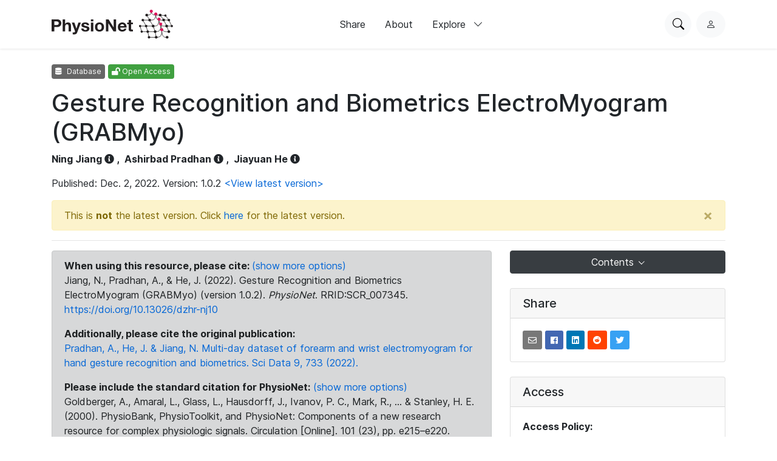

--- FILE ---
content_type: text/html; charset=utf-8
request_url: https://www.physionet.org/content/grabmyo/1.0.2/
body_size: 15366
content:
<!DOCTYPE html>

<html lang="en">
  <head>
    <meta charset="UTF-8">
    <title>Gesture Recognition and Biometrics ElectroMyogram (GRABMyo) v1.0.2</title>
    
  <!-- wfdb-python: <p>Version: 1.0.2</p> -->
  
    <meta name="description" content="Open-access dataset of electromyogram (EMG) recordings collected from the wrist and forearm muscles of 43 people while they performed hand gestures.">
  

    
<link rel="stylesheet" type="text/css" href="/static/bootstrap/css/bootstrap.css"/>
<link rel="stylesheet" type="text/css" href="/static/font-awesome/css/all.css"/>
<link rel="stylesheet" type="text/css" href="/static/custom/css/physionet.css"/>
    
  <link rel="stylesheet" type="text/css" href="/static/project/css/project-content.css"/>
  <link rel="stylesheet" type="text/css" href="/static/highlight/css/default.min.css"/>

    
<script src="/static/jquery/jquery.min.js"></script>
<script src="/static/popper/popper.min.js"></script>
<script async src="https://www.googletagmanager.com/gtag/js?id=UA-87592301-7"></script>
<script>
  window.dataLayer = window.dataLayer || [];
  function gtag(){dataLayer.push(arguments);}
  gtag('js', new Date());

  gtag('config', 'UA-87592301-7');
</script>
    
  <script src="/static/mathjax/MathJax.js?config=MML_HTMLorMML"></script>
  <script src="/static/highlight/js/highlight.min.js"></script>

    <link rel="shortcut icon" type="image/png" href="/static/favicon.ico"/>
    <meta name="viewport" content="width=device-width, initial-scale=1.0">
    <link rel="stylesheet" href="/static/bootstrap/bootstrap-icons/bootstrap-icons.css">
    <link rel="stylesheet" href="/static/fonts/inter-local.css">
    <link rel="stylesheet" type="text/css" href="/static/custom/css/style.css?v=2">
  </head>

  
  <body class="flexbody">
    




<div class="modern-ui nav-wrapper">
  <nav class="nav">
    <div class="container my-0 h-100 d-flex justify-content-between align-items-center">
      <button type="button" class="nav__hamburger circle-button mr-2"
              popovertarget="nav__hamburger_popup"
              title="Menu">
        <i class="nav__hamburger__list bi bi-list"></i>
        <i class="nav__hamburger__x bi bi-x"></i>
        <span class="visually-hidden">Menu</span>
      </button>
      <a href="/">
        
          <img src="/static/images/physionet-logo.svg" width="200px" alt="PhysioNet">
        
      </a>
      <div class="nav__links align-items-center">
        
          
            <a href="/about/publish/" class="nav-link">Share</a>
          
        
          
            <a href="/about/" class="nav-link">About</a>
          
        
          
        
          
        
          
        
          
        

        <div>
          <button type="button" class="nav-link nav-link--expandable"
                  popovertarget="nav__explore_popup">
            Explore <i class="bi bi-chevron-down ml-2"></i>
          </button>
          <dialog class="nav-link__popup" id="nav__explore_popup" popover
                  aria-label="Explore">
            <div class="nav-sublinks">
              
                <a class="nav-sublink" href="/about/database/">
                  <div class="nav-sublink__icon">
                    
                      <img src="/static/images/icons/data.png" alt="" height="32px">
                    
                  </div>
                  <div class="nav-sublink__text">
                    <span class="nav-sublink__title">Data</span>
                    <span class="nav-sublink__description">View datasets</span>
                  </div>
                </a>
              
                <a class="nav-sublink" href="/about/software/">
                  <div class="nav-sublink__icon">
                    
                      <img src="/static/images/icons/software.png" alt="" height="32px">
                    
                  </div>
                  <div class="nav-sublink__text">
                    <span class="nav-sublink__title">Software</span>
                    <span class="nav-sublink__description">View software</span>
                  </div>
                </a>
              
                <a class="nav-sublink" href="/about/challenge/">
                  <div class="nav-sublink__icon">
                    
                      <img src="/static/images/icons/challenges.png" alt="" height="32px">
                    
                  </div>
                  <div class="nav-sublink__text">
                    <span class="nav-sublink__title">Challenges</span>
                    <span class="nav-sublink__description">View challenges</span>
                  </div>
                </a>
              
                <a class="nav-sublink" href="/about/tutorial/">
                  <div class="nav-sublink__icon">
                    
                      <img src="/static/images/icons/tutorials.png" alt="" height="32px">
                    
                  </div>
                  <div class="nav-sublink__text">
                    <span class="nav-sublink__title">Tutorials</span>
                    <span class="nav-sublink__description">View tutorials</span>
                  </div>
                </a>
              
              </div>
          </dialog>
        </div>
      </div>
      <div class="nav__actions d-flex ml-md-4">
        <form action="/content/" class="mr-2">
          <div class="nav__search">
            <input type="text" name="topic" placeholder="Search for anything...">
            <div class="nav__search__actions">
              <button type="button" class="nav__search__close mr-2"
                      title="Cancel">
                <i class="bi bi-x"></i>
                <span class="visually-hidden">Cancel</span>
              </button>
              <button type="submit" class="circle-button">Search</button>
            </div>
          </div>
        </form>
        <button type="button" class="nav__search__open circle-button mr-md-2"
                title="Search PhysioNet">
          <i class="bi bi-search"></i>
          <span class="visually-hidden">Search PhysioNet</span>
        </button>
        
          <a class="nav__user" href="/login/"
             title="Log in">
            <i class="bi bi-person"></i>
            <span class="visually-hidden">Log in</span>
          </a>
        
      </div>
    </div>

    <dialog class="nav__mobile" id="nav__hamburger_popup" popover
            aria-label="Menu">
      
        
          <a href="/about/publish/" class="nav-link">Share</a>
        
      
        
          <a href="/about/" class="nav-link">About</a>
        
      
        
      
        
      
        
      
        
      
      <hr>
      <div class="nav-sublinks">
        
          <a class="nav-sublink" href="/about/database/">
            <div class="nav-sublink__icon">
              
                <img src="/static/images/icons/data.png" alt="" height="32px">
              
              </div>
            <div class="nav-sublink__text">
              <span class="nav-sublink__title">Data</span>
              <span class="nav-sublink__description">View datasets</span>
            </div>
          </a>
        
          <a class="nav-sublink" href="/about/software/">
            <div class="nav-sublink__icon">
              
                <img src="/static/images/icons/software.png" alt="" height="32px">
              
              </div>
            <div class="nav-sublink__text">
              <span class="nav-sublink__title">Software</span>
              <span class="nav-sublink__description">View software</span>
            </div>
          </a>
        
          <a class="nav-sublink" href="/about/challenge/">
            <div class="nav-sublink__icon">
              
                <img src="/static/images/icons/challenges.png" alt="" height="32px">
              
              </div>
            <div class="nav-sublink__text">
              <span class="nav-sublink__title">Challenges</span>
              <span class="nav-sublink__description">View challenges</span>
            </div>
          </a>
        
          <a class="nav-sublink" href="/about/tutorial/">
            <div class="nav-sublink__icon">
              
                <img src="/static/images/icons/tutorials.png" alt="" height="32px">
              
              </div>
            <div class="nav-sublink__text">
              <span class="nav-sublink__title">Tutorials</span>
              <span class="nav-sublink__description">View tutorials</span>
            </div>
          </a>
        
      </div>
    </dialog>
  </nav>
</div>

    <div class="nav-spacer"></div>

    <main>
  <div class="container">
    

    <p>
      <span class="badge badge-dark"><i class="fa fa-database"></i> Database</span>
      <span class="badge badge-success"><i class="fas fa-lock-open"></i> Open Access</span>
    </p>
    <h1 class="form-signin-heading">Gesture Recognition and Biometrics ElectroMyogram (GRABMyo)</h1>
    <p>
      <strong>
      
        <a class="author">Ning Jiang</a> <i class="fas fa-info-circle" data-toggle="popover" data-original-title="<strong>Author Info</strong>" data-placement="bottom" data-content="&lt;b&gt;Affiliations&lt;/b&gt;&lt;p&gt;Waterloo Engineering Bionics Lab&lt;br&gt;West China Hospital, Sichuan University&lt;/p&gt;<p><b>Profile</b><br><a href=/users/ning2021jiang target=_blank>ning2021jiang</a></p>" data-html="true" style="cursor: pointer;"></i>
        ,&nbsp;
      
        <a class="author">Ashirbad Pradhan</a> <i class="fas fa-info-circle" data-toggle="popover" data-original-title="<strong>Author Info</strong>" data-placement="bottom" data-content="&lt;b&gt;Affiliations&lt;/b&gt;&lt;p&gt;Waterloo Engineering Bionics Lab&lt;/p&gt;<p><b>Profile</b><br><a href=/users/ashirbadpradhan target=_blank>ashirbadpradhan</a></p>" data-html="true" style="cursor: pointer;"></i>
        ,&nbsp;
      
        <a class="author">Jiayuan He</a> <i class="fas fa-info-circle" data-toggle="popover" data-original-title="<strong>Author Info</strong>" data-placement="bottom" data-content="&lt;b&gt;Affiliations&lt;/b&gt;&lt;p&gt;Waterloo Engineering Bionics Lab&lt;br&gt;West China Hospital, Sichuan University&lt;/p&gt;<p><b>Profile</b><br><a href=/users/j238he target=_blank>j238he</a></p>" data-html="true" style="cursor: pointer;"></i>
        
      
      </strong>
    </p>

    <p>Published: Dec. 2, 2022. Version:
      1.0.2
      <a href="/content/grabmyo/">&lt;View latest version&gt;</a>
    </p>

    
    <div class="alert alert-warning alert-dismissible fade show" role="alert">
      This is <strong>not</strong> the latest version. Click <a
        href="/content/grabmyo/">here</a> for the latest version.
      <button type="button" class="close" data-dismiss="alert" aria-label="Close">
      <span aria-hidden="true">&times;</span>
      </button>
    </div>
    
    <hr>

    <!-- Latest news and announcements -->
    

    <div class="row">
      <!-- Main column -->
      <div class="col-md-8">
        
          <div class="alert alert-secondary">

  
    
      <p>
        <strong>When using this resource, please cite: </strong>
        <a href="#citationModal" data-toggle="modal">(show more options)</a>
        <br><span>Jiang, N., Pradhan, A., &amp; He, J. (2022). Gesture Recognition and Biometrics ElectroMyogram (GRABMyo) (version 1.0.2). <i>PhysioNet</i>. RRID:SCR_007345. <a href="https://doi.org/10.13026/dzhr-nj10">https://doi.org/10.13026/dzhr-nj10</a></span>
      </p>

      <div class="modal fade" id="citationModal">
  <div class="modal-dialog citation" role="document">
    <div class="modal-content">
      <div class="modal-header">
        <h5 class="modal-title">Cite</h5>
        <button type="button" class="close" data-dismiss="modal" aria-label="Close">
          <span aria-hidden="true">&times;</span>
        </button>
      </div>
      <div class="modal-body">

      <table><tbody>
        
          <tr>
            <th>MLA</th>
            <td>Jiang, Ning, et al. "Gesture Recognition and Biometrics ElectroMyogram (GRABMyo)" (version 1.0.2). <i>PhysioNet</i> (2022). RRID:SCR_007345. <a href="https://doi.org/10.13026/dzhr-nj10">https://doi.org/10.13026/dzhr-nj10</a></td>
          </tr>
        
          <tr>
            <th>APA</th>
            <td>Jiang, N., Pradhan, A., &amp; He, J. (2022). Gesture Recognition and Biometrics ElectroMyogram (GRABMyo) (version 1.0.2). <i>PhysioNet</i>. RRID:SCR_007345. <a href="https://doi.org/10.13026/dzhr-nj10">https://doi.org/10.13026/dzhr-nj10</a></td>
          </tr>
        
          <tr>
            <th>Chicago</th>
            <td>Jiang, Ning, Pradhan, Ashirbad, and Jiayuan He. "Gesture Recognition and Biometrics ElectroMyogram (GRABMyo)" (version 1.0.2). <i>PhysioNet</i> (2022). RRID:SCR_007345. <a href="https://doi.org/10.13026/dzhr-nj10">https://doi.org/10.13026/dzhr-nj10</a></td>
          </tr>
        
          <tr>
            <th>Harvard</th>
            <td>Jiang, N., Pradhan, A., and He, J. (2022) 'Gesture Recognition and Biometrics ElectroMyogram (GRABMyo)' (version 1.0.2), <i>PhysioNet</i>. RRID:SCR_007345. Available at: <a href='https://doi.org/10.13026/dzhr-nj10'>https://doi.org/10.13026/dzhr-nj10</a></td>
          </tr>
        
          <tr>
            <th>Vancouver</th>
            <td>Jiang N, Pradhan A, He J. Gesture Recognition and Biometrics ElectroMyogram (GRABMyo) (version 1.0.2). PhysioNet. 2022. RRID:SCR_007345. Available from: <a href="https://doi.org/10.13026/dzhr-nj10">https://doi.org/10.13026/dzhr-nj10</a></td>
          </tr>
        
      </tbody></table>
            </div>
      <div class="modal-footer">
        <button type="button" class="btn btn-secondary" data-dismiss="modal">Close</button>
      </div>
    </div>
  </div>
</div>

    

    
      <strong>Additionally, please cite the original publication:</strong>
      
        <p><a href="https://doi.org/10.1038/s41597-022-01836-y">Pradhan, A., He, J. &amp; Jiang, N. Multi-day dataset of forearm and wrist electromyogram for hand gesture recognition and biometrics. Sci Data 9, 733 (2022).</a></p>
      
    
  
    
      <p>
        <strong>Please include the standard citation for PhysioNet:</strong>
        <a href="#citationModalPlatform" data-toggle="modal">(show more options)</a>
          <br><span>Goldberger, A., Amaral, L., Glass, L., Hausdorff, J., Ivanov, P. C., Mark, R., ... &amp; Stanley, H. E. (2000). PhysioBank, PhysioToolkit, and PhysioNet: Components of a new research resource for complex physiologic signals. Circulation [Online]. 101 (23), pp. e215–e220. RRID:SCR_007345.</span>
      </p>
    

  <div class="modal fade" id="citationModalPlatform">
  <div class="modal-dialog citation" role="document">
    <div class="modal-content">
      <div class="modal-header">
        <h5 class="modal-title">Cite</h5>
        <button type="button" class="close" data-dismiss="modal" aria-label="Close">
          <span aria-hidden="true">&times;</span>
        </button>
      </div>
      <div class="modal-body">

  <table><tbody>
    
        
          <tr>
            <th>APA</th>
            <td>Goldberger, A., Amaral, L., Glass, L., Hausdorff, J., Ivanov, P. C., Mark, R., ... &amp; Stanley, H. E. (2000). PhysioBank, PhysioToolkit, and PhysioNet: Components of a new research resource for complex physiologic signals. Circulation [Online]. 101 (23), pp. e215–e220. RRID:SCR_007345.</td>
          </tr>
        
    
        
          <tr>
            <th>MLA</th>
            <td>Goldberger, A., et al. &quot;PhysioBank, PhysioToolkit, and PhysioNet: Components of a new research resource for complex physiologic signals. Circulation [Online]. 101 (23), pp. e215–e220.&quot; (2000). RRID:SCR_007345.</td>
          </tr>
        
    
        
          <tr>
            <th>CHICAGO</th>
            <td>Goldberger, A., L. Amaral, L. Glass, J. Hausdorff, P. C. Ivanov, R. Mark, J. E. Mietus, G. B. Moody, C. K. Peng, and H. E. Stanley. &quot;PhysioBank, PhysioToolkit, and PhysioNet: Components of a new research resource for complex physiologic signals. Circulation [Online]. 101 (23), pp. e215–e220.&quot; (2000). RRID:SCR_007345.</td>
          </tr>
        
    
        
          <tr>
            <th>HARVARD</th>
            <td>Goldberger, A., Amaral, L., Glass, L., Hausdorff, J., Ivanov, P.C., Mark, R., Mietus, J.E., Moody, G.B., Peng, C.K. and Stanley, H.E., 2000. PhysioBank, PhysioToolkit, and PhysioNet: Components of a new research resource for complex physiologic signals. Circulation [Online]. 101 (23), pp. e215–e220. RRID:SCR_007345.</td>
          </tr>
        
    
        
          <tr>
            <th>VANCOUVER</th>
            <td>Goldberger A, Amaral L, Glass L, Hausdorff J, Ivanov PC, Mark R, Mietus JE, Moody GB, Peng CK, Stanley HE. PhysioBank, PhysioToolkit, and PhysioNet: Components of a new research resource for complex physiologic signals. Circulation [Online]. 101 (23), pp. e215–e220. RRID:SCR_007345.</td>
          </tr>
        
    
  </tbody></table>
        </div>
      <div class="modal-footer">
        <button type="button" class="btn btn-secondary" data-dismiss="modal">Close</button>
      </div>
    </div>
  </div>
</div>


</div>
        

        
          
  
    <h2 id="abstract">Abstract</h2>
    <p>We present the Gesture Recognition and Biometrics ElectroMyogram (GRABMyo) dataset, an open-access dataset of electromyogram (EMG) recordings collected from the wrist and forearm muscles while performing hand gestures. Data were collected from 43 healthy participants (age range: 24-35 years) on three different days while performing 16 hand and finger gestures in identical experimental sessions on each day. The GRABMyo dataset can be used for research on: 1) EMG-based biometrics for personal identification and verification, and 2) EMG-based gesture recognition for neurorehabilitation and home applications. The large sample size will provide sufficient power for establishing results, specifically for applications such as biometrics. Further, it will be useful for subject-independent applications such as generalized classification models for gesture recognition. The multiday recordings will provide results that will be consistent over a longer duration, crucial for the reliability of EMG-based wearable devices.</p>
    <hr>
  

  
    <h2 id="background">Background</h2>
    <p>Recently novel biometric traits based on surface electromyogram (EMG) have been shown to be more resilient to spoofing than the conventional biometric traits such as fingerprints and facial recognition [1]. Additionally, the gesture recognition property of EMG allows individuals to set customized gestures as passwords for enhanced security [2]. Some of the studies have reported a high biometric authentication and identification performance (&gt;95%) [3-9]. While most of the studies had less than 25 subjects, only three studies had a larger number (&gt;40) of subjects [6, 8, 9]. Further, these large sample studies were limited to only one day of data collection. Currently, there exist a few multi-day EMG datasets of which two datasets with large sample-size (&gt;40) involved two days of data collection [10, 11]. Only three studies involved a higher number (&gt;2) of data collection days, however, the number of subjects was less (#N&lt;11) [12, 13]. In a multi-session scenario spread across days, non-stationary factors including electrode shifts, sweat, and dry skin, and physical conditions (rest vs. exercising) will affect the accuracy and consistency of EMG signals. Therefore, the multi-day performance with a large number of subjects is crucial for validating the effectiveness of EMG as a biometric trait.</p>

<p>To address the above limitations in the currently available datasets, we provide an open-access Gesture Recognition and Biometrics ElectroMyogram (GRABMyo) Dataset. The presented dataset is the largest EMG dataset in terms of the total number of recordings (43 subjects x 3 days = 129 recordings). The present data collection uses a 2048 Hz biosignal amplifier. The two other large-sample (&gt;40) multiday datasets were limited to two days of data collection with a sampling frequency of 1000 Hz [11] and 5012 Hz [10]. In addition to biometrics research, the dataset can also provide resources for gesture recognition research such as user-independent prosthetic control and robustness in a multiday scenario. The cross-day data can be used to assess robustness towards factors such as skin conditions, electrode shifts, and physical conditions. The two electrode positions: forearm and wrist will facilitate the research and development of industry-grade wearable wristband and bracelet for biometric authentication and gesture recognition applications</p>
    <hr>
  

  
    <h2 id="methods">Methods</h2>
    <p>We recruited 43 healthy participants (23 M, 20 F) for the study. The average age was 26.35 &plusmn; 2.89 and the average forearm length (measured from the styloid process on the wrist to the olecranon on the elbow) was 25.15 &plusmn; 1.74 cm. The experiments were conducted following the Declaration of Helsinki and the research protocol was approved by the Office of Research Ethics of the University of Waterloo (ORE# 31346).</p>

<p>Prior to the experiment, the participant&rsquo;s forearm length is measured as the distance between the olecranon process and the ulnar styloid process. The forearm circumference is measured at a distance one-third of the forearm length from the olecranon process. The wrist circumference is measured at 2 cm away from the ulnar styloid process. After taking these measurements, the electrodes are placed on the forearm and wrist. For the forearm electrode placement, sixteen monopolar sEMG electrodes (AM-N00S/E, Ambu, Denmark) were placed in the form of two rings, each consisting of eight electrodes equally spaced around the forearm, forming eight bipolar pairs.</p>

<p>The center-to-center distance between the two rings was maintained at 2 cm. For the wrist electrode setup, twelve monopolar sEMG electrodes of the same type as the forearm rings were placed in the form of two rings, each consisting of six electrodes equally spaced around the wrist and forming six bipolar pairs. The center-to-center distance between the two rings was maintained at 2 cm, similar to the forearm-setup. Therefore, a total of 28 monopolar sEMG electrodes were used for each session. To maintain consistency of the positions of the electrodes across all participants, the first electrode in each ring (total rings = 4) was anatomically positioned on the centerline of the elbow crease.</p>

<p>Following the setup, the participant is seated comfortably on the chair with both their upper limbs in a resting position. The participants performed 16 hand and wrist gestures with the help of visual instruction provided on the computer screen. the resting data was collected after each trial comprising of the 16 gestures (hence, a total of 17 gestures). Each gesture was repeated seven times (17 gestures x 7 trials = 119 contractions) with five seconds of recording in each trial. A ten-second rest period was provided between consecutive contractions to avoid muscle fatigue.</p>
    <hr>
  

  
    <h2 id="description">Data Description</h2>
    <p>For the GrabMyo Dataset, the three top-level folders represent the three sessions. Within each session folder, there are 43 sub-folders for each of the participants. The three folders for the three data collection sessions are: &quot;Session1&quot;, &quot;Session2&quot;, and &quot;Session3&quot;. Each of the folders contains subfolders named &quot;session<strong><em>i</em></strong>_subject<strong><em>j&quot;</em></strong> for each of the participants. Each subject subfolder contains data recording files named &quot;session<strong><em>i</em></strong>_subject<strong><em>j</em></strong>_gesture<strong><em>k_</em></strong>trial<strong><em>t.</em></strong>dat&quot; and &quot;session<strong><em>i</em></strong>_subject<strong><em>j</em></strong>_gesture<strong><em>k_</em></strong>trial<strong><em>t.</em></strong>hea&quot;. For the files, <em><strong>i &isin;</strong></em>&nbsp;<strong>{1,2,3}</strong> for the respective session indexes, <em><strong>j &isin;&nbsp;</strong></em><strong>{1,2,...,43}</strong> for the respective subject index, <em><strong>k &isin;&nbsp;</strong></em><strong>{1,2,...,16}</strong> for the respective gesture indexes and <em><strong>t &isin;</strong></em>&nbsp;<strong>{1,2,...,7}</strong> for the respective trial indexes.</p>

<p>There are 32 signals/channels for the 5 secs of EMG recordings sampled at 2048 Hz (10240x32). Of these 32 channels, 16 channels are collected from the forearm and 12 channels are collected from the wrist in a bipolar configuration (8+8 for the forearm and 6+6 for the wrist in the form of 4 rings, as shown in the electrodelocation.pdf file), while 4 channels remain unused.</p>

<p>The forearm channels are listed as <strong>{F1-F8}</strong> (corresponding to <strong>ring1</strong> with column numbers <strong>{1,2,..8}</strong>)<strong> </strong>and <strong>{F9-F16} </strong>(corresponding to <strong>ring2</strong> with column numbers<strong> </strong><strong>{9,10...16}</strong>).<strong> </strong>The wrist channels are numbered <strong>{W1-W6} </strong>(corresponding to <strong>ring3</strong> with column numbers <strong>{18,19,...23}</strong>) and <strong>{W7-W12} </strong>(corresponding to <strong>ring4</strong> with column numbers <strong>{26,27...31}</strong>). The unused channels are listed as <strong>{U1-U4} </strong>(corresponding to column numbers<strong> {17,24,25,32}</strong>)<strong> </strong>are provided to distinguish the rings of electrode setup. The sample codes provided along with data have demonstrated the channel selection for both the forearm and wrist configuration (see fileread.m). Additional codes have been provided for feature extraction using the frequency division technique (FDT, see feature_extraction.m) [21].</p>
    <hr>
  

  
    <h2 id="usage-notes">Usage Notes</h2>
    <p>The data can be utilized for the following investigations:</p>

<p>1) Improving biometric authentication</p>

<p>A multicode EMG-based biometric framework was introduced for a secure biometric system and different fusion strategies were discussed [2]. A standard biometric authentication system consists of four modules: 1) sensor module which collects the biometric data, 2) feature extractor for generating feature vectors utilized as biometric entries, 3) matcher module that compares with genuine user&rsquo;s template to generate a score, and 4) decision module to grant access or rejection based on its score threshold. The multiday performance analysis of multicode EMG-based biometrics needs to be investigated.</p>

<p>2) Biometric identification</p>

<p>Another major biometric application is the identification mode where the system predicts the identity of the presenting user by finding the closest match. As per the definition, the identification is a more error-prone application than the authentication as the system makes N comparisons, where N is the number of users enrolled in the database. Therefore, the factors affecting system such as multiple days and sample size of the database needs to be investigated for real-life applications [7].</p>

<p>3) Subject independent gesture recognition</p>

<p>Extensive research on EMG has been performed on gesture recognition with application in rehabilitation using prosthetic and orthotic devices, home application for assisting daily activities, virtual environment control and sign language recognition [14, 15]. However, with increase in class labels, there is exists a training burden for setting up machine learning models [16]. Recent studies have suggested deep learning techniques for cross-user calibration free which trains generalized models using the population data, and hence reduce the training burden [17, 18]. The presented large-sample dataset can provide adequate resources for such calibration free models.</p>

<p>4) Electrode shift invariant techniques</p>

<p>One of the significant factors affecting the cross-day performance is the shift in the electrode positions. It is impossible to fix the location of armband electrodes on the forearm and wrist for daily-wear use. These variations affect the performance of both the EMG-based biometric and gesture recognition applications. Some techniques such as classification model adaptation [19] and feature space transformation using transfer learning [20] have been suggested to address the electrode shift variations. These techniques could be further investigated to potentially improve biometrics and gesture recognition performance.</p>
    <hr>
  

  
    <h2 id="release-notes">Release Notes</h2>
    <p><strong>Version 1.0.2</strong>. The project was updated as follows:</p>

<ol>
	<li>Updated older citation article. New one is:&nbsp;Pradhan, A., He, J. &amp; Jiang, N. Multi-day dataset of forearm and wrist electromyogram for hand gesture recognition and biometrics.&nbsp;<em>Sci Data</em>&nbsp;<strong>9</strong>, 733 (2022). https://doi.org/10.1038/s41597-022-01836-y</li>
</ol>

<p><strong>Version 1.0.0</strong>. Initial release</p>
    <hr>
  

  
    <h2 id="ethics">Ethics</h2>
    <p>The experiments were conducted following the Declaration of Helsinki and the research protocol was approved by the Office of Research Ethics of the University of Waterloo (ORE# 31346). The authors declare no ethics concerns.</p>
    <hr>
  

  

  
    <h2 id="conflicts-of-interest">Conflicts of Interest</h2>
    <p>The authors have no conflicts of interest</p>
    <hr>
  



  <h2 id="references">References</h2>
  <ol>
  
    <li>G. Dahia, L. Jesus, and M. Pamplona Segundo, &quot;Continuous authentication using biometrics: An advanced review,&quot; Wiley Interdisciplinary Reviews: Data Mining and Knowledge Discovery, vol. 10, no. 4, p. e1365, 2020</li>
  
    <li>A. Pradhan, J. He, and N. Jiang, &quot;Score, Rank, and Decision-Level Fusion Strategies of Multicode Electromyogram-based Verification and Identification Biometrics,&quot; IEEE Journal of Biomedical and Health Informatics, 2021.</li>
  
    <li>J. He and N. Jiang, &quot;Biometric From Surface Electromyogram (sEMG): Feasibility of User Verification and Identification Based on Gesture Recognition,&quot; Frontiers in Bioengineering and Biotechnology, vol. 8, p. 58, 2020</li>
  
    <li>X. Jiang et al., &quot;Enhancing IoT Security via Cancelable HD-sEMG-based Biometric Authentication Password, Encoded by Gesture,&quot; IEEE Internet of Things Journal, 2021.</li>
  
    <li>L. Lu, J. Mao, W. Wang, G. Ding, and Z. Zhang, &quot;A study of personal recognition method based on EMG signal,&quot; IEEE Transactions on Biomedical Circuits and Systems, vol. 14, no. 4, pp. 681-691, 2020.</li>
  
    <li>S. Said, A. S. Karar, T. Beyrouthy, S. Alkork, and A. Nait-ali, &quot;Biometrics Verification Modality Using Multi-Channel sEMG Wearable Bracelet,&quot; Applied Sciences, vol. 10, no. 19, p. 6960, 2020</li>
  
    <li>A. Pradhan, J. He, and N. Jiang, &quot;Performance Optimization of Surface Electromyography based Biometric Sensing System for both Verification and Identification,&quot; IEEE Sensors Journal, 2021.</li>
  
    <li>B. Fan, X. Su, J. Niu, and P. Hui, &quot;EmgAuth: Unlocking Smartphones with EMG Signals,&quot; arXiv preprint arXiv:2103.12542, 2021</li>
  
    <li>S. Shin, M. Kang, J. Jung, and Y. T. Kim, &quot;Development of Miniaturized Wearable Wristband Type Surface EMG Measurement System for Biometric Authentication,&quot; Electronics, vol. 10, no. 8, p. 923, 2021.</li>
  
    <li>P. Kaczmarek, T. Mańkowski, and J. Tomczyński, &quot;putEMG—a surface electromyography hand gesture recognition dataset,&quot; Sensors, vol. 19, no. 16, p. 3548, 2019</li>
  
    <li>A. Turgunov, K. Zohirov, and B. Muhtorov, &quot;A new dataset for the detection of hand movements based on the SEMG signal,&quot; in 2020 IEEE 14th International Conference on Application of Information and Communication Technologies (AICT), 2020, pp. 1-4: IEEE</li>
  
    <li>F. Giordaniello et al., &quot;Megane pro: myo-electricity, visual and gaze tracking data acquisitions to improve hand prosthetics,&quot; in 2017 International Conference on Rehabilitation Robotics (ICORR), 2017, pp. 1148-1153: IEEE</li>
  
    <li>Y. Fang, X. Zhang, D. Zhou, and H. Liu, &quot;Improve inter-day hand gesture recognition via convolutional neural network based feature fusion,&quot; International Journal of Humanoid Robotics, 2020</li>
  
    <li>A. Dwivedi, Y. Kwon, and M. Liarokapis, &quot;EMG-Based Decoding of Manipulation Motions in Virtual Reality: Towards Immersive Interfaces,&quot; in 2020 IEEE International Conference on Systems, Man, and Cybernetics (SMC), 2020, pp. 3296-3303: IEEE.</li>
  
    <li>J. Wu, L. Sun, and R. Jafari, &quot;A wearable system for recognizing American sign language in real-time using IMU and surface EMG sensors,&quot; IEEE Journal of Biomedical and Health Informatics, vol. 20, no. 5, pp. 1281-1290, 2016.</li>
  
    <li>G. Marano, C. Brambilla, R. M. Mira, A. Scano, H. Müller, and M. Atzori, &quot;Questioning Domain Adaptation in Myoelectric Hand Prostheses Control: An Inter-and Intra-Subject Study,&quot; Sensors, vol. 21, no. 22, p. 7500, 2021.</li>
  
    <li>U. Côté-Allard et al., &quot;Unsupervised domain adversarial self-calibration for electromyography-based gesture recognition,&quot; IEEE Access, vol. 8, pp. 177941-177955, 2020</li>
  
    <li>U. Côté-Allard, E. Campbell, A. Phinyomark, F. Laviolette, B. Gosselin, and E. Scheme, &quot;Interpreting deep learning features for myoelectric control: A comparison with handcrafted features,&quot; Frontiers in Bioengineering and Biotechnology, vol. 8, p. 158, 2020.</li>
  
    <li>M. M.-C. Vidovic, H.-J. Hwang, S. Amsüss, J. M. Hahne, D. Farina, and K.-R. Müller, &quot;Improving the robustness of myoelectric pattern recognition for upper limb prostheses by covariate shift adaptation,&quot; IEEE Transactions on Neural Systems and Rehabilitation Engineering, vol. 24, no. 9, pp. 961-970, 2015.</li>
  
    <li>C. Prahm et al., &quot;Counteracting electrode shifts in upper-limb prosthesis control via transfer learning,&quot; IEEE Transactions on Neural Systems and Rehabilitation Engineering, vol. 27, no. 5, pp. 956-962, 2019</li>
  
    <li>Pradhan, A., Jiang, N., Chester, V., &amp; Kuruganti, U. (2020). Linear regression with frequency division technique for robust simultaneous and proportional myoelectric control during medium and high contraction-level variation. Biomedical Signal Processing and Control, 61, 101984.</li>
  
</ol>

  <hr>


        
      </div>
      <!-- /.main column -->

      <!-- Sidebar Column -->
      <div class="col-md-4">
        
        
        <div class="card" style="border: 0">
          <button class="btn btn-secondary dropdown-toggle btn-rsp btn-right" type="button"
            data-toggle="dropdown" aria-haspopup="true" aria-expanded="false">
          Contents
          </button>
          <div class="dropdown-menu">
            
              
                <a class="dropdown-item" href="#abstract">Abstract</a>
              
            
              
                <a class="dropdown-item" href="#background">Background</a>
              
            
              
                <a class="dropdown-item" href="#methods">Methods</a>
              
            
              
                <a class="dropdown-item" href="#description">Data Description</a>
              
            
              
                <a class="dropdown-item" href="#usage-notes">Usage Notes</a>
              
            
              
                <a class="dropdown-item" href="#release-notes">Release Notes</a>
              
            
              
                <a class="dropdown-item" href="#ethics">Ethics</a>
              
            
              
            
              
                <a class="dropdown-item" href="#conflicts-of-interest">Conflicts of Interest</a>
              
            
            
              <a class="dropdown-item" href="#references">References</a>
            
            <a class="dropdown-item" href="#files">Files</a>
          </div>
        </div>
        

        

        <div class="card my-4">
          <h5 class="card-header">Share</h5>
          <div class="card-body">
            <a class="btn btn-sm share-email sharebtn"
              href="mailto:?subject=Gesture%20Recognition%20and%20Biometrics%20ElectroMyogram%20%28GRABMyo%29&body=https://www.physionet.org/content/grabmyo/1.0.2/"
              role="button" title="Share with email"><i class="far fa-envelope"></i></a>
            <a class="btn btn-sm facebook sharebtn"
              href="http://www.facebook.com/sharer.php?u=https://www.physionet.org/content/grabmyo/1.0.2/" role="button"
              title="Share on Facebook"><i class="fab fa-facebook"></i></a>
            <a class="btn btn-sm linkedin sharebtn"
              href="https://www.linkedin.com/shareArticle?url=https://www.physionet.org/content/grabmyo/1.0.2/"
              role="button" title="Share on LinkedIn"><i class="fab fa-linkedin"></i></a>
            <a class="btn btn-sm reddit sharebtn"
              href="https://www.reddit.com/submit?url=https://www.physionet.org/content/grabmyo/1.0.2/&title=Gesture%20Recognition%20and%20Biometrics%20ElectroMyogram%20%28GRABMyo%29"
              role="button" title="Share on Reddit"><i class="fab fa-reddit"></i></a>
            <a class="btn btn-sm twitter sharebtn"
              href="https://twitter.com/intent/tweet?text=Gesture%20Recognition%20and%20Biometrics%20ElectroMyogram%20%28GRABMyo%29. https://www.physionet.org/content/grabmyo/1.0.2/"
              role="button" title="Share on Twitter"><i class="fab fa-twitter"></i></a>
          </div>
        </div>

        <div class="card my-4">
          <h5 class="card-header">Access</h5>
          <div class="card-body">
            <p>
              <strong>Access Policy:</strong>
              <br>
              Anyone can access the files, as long as they conform to the terms of the specified license.
            </p>
            <p>
              <strong>License (for files):</strong>
              <br>
              <a href="/content/grabmyo/view-license/1.0.2/">Creative Commons Attribution 4.0 International Public License</a>
            </p>
            

            
          </div>
        </div>
        <div class="card my-4">
          <h5 class="card-header">Discovery</h5>
          <div class="card-body">
            
              <p><strong>DOI (version 1.0.2):</strong>
                <br>
                <a href="https://doi.org/10.13026/dzhr-nj10">https://doi.org/10.13026/dzhr-nj10</a>
              </p>
            

            
              <p><strong>DOI (latest version):</strong>
                <br>
                <a href="https://doi.org/10.13026/cadk-kw71">https://doi.org/10.13026/cadk-kw71</a>
              </p>
            

            

            

            
          </div>
        </div>

        <div class="card my-4">
          <h5 class="card-header">Corresponding Author</h5>
          <div class="card-body">
            
              <em>You must be logged in to view the contact information.</em>
            
          </div>
        </div>

        <div class="card my-4">
  <h5 class="card-header">Versions</h5>
  <ul class="list-group list-group-flush project-version-list">
    
      <li class="list-group-item">
        <a href="/content/grabmyo/1.0.0/">
          <span class="project-version">1.0.0</span>
          <time datetime="2022-07-13">
            July 13, 2022
          </time>
        </a>
      </li>
    
      <li class="list-group-item">
        <a href="/content/grabmyo/1.0.1/">
          <span class="project-version">1.0.1</span>
          <time datetime="2022-09-21">
            Sept. 21, 2022
          </time>
        </a>
      </li>
    
      <li class="list-group-item">
        <a href="/content/grabmyo/1.0.2/">
          <span class="project-version">1.0.2</span>
          <time datetime="2022-12-02">
            Dec. 2, 2022
          </time>
        </a>
      </li>
    
      <li class="list-group-item">
        <a href="/content/grabmyo/1.1.0/">
          <span class="project-version">1.1.0</span>
          <time datetime="2024-06-07">
            June 7, 2024
          </time>
        </a>
      </li>
    
  </ul>
</div>

      </div>
      <!-- /.sidebar -->
    </div>
    <h2 id="files">Files</h2>
    
      
        
          
            <p>Total uncompressed size: 9.4 GB.</p>
          
        
        <h5>Access the files</h5>
        

        <ul>
          
            <li><a href="/content/grabmyo/get-zip/1.0.2/">Download
              the ZIP file</a> (9.1 GB)
            </li>
          
          
            
          
           

          
            <li>
              Download the files using your terminal:
              <pre class="shell-command">wget -r -N -c -np https://physionet.org/files/grabmyo/1.0.2/</pre>
            </li>
          

          
          
            <li>
              Download the files using AWS command line tools:
              <pre class="shell-command">aws s3 sync --no-sign-request s3://physionet-open/grabmyo/1.0.2/ DESTINATION</pre>
            </li>
          
          

        </ul>
        

        
          
            <p><a href="/lightwave/?db=grabmyo/1.0.2"><i
              class="fas fa-chart-line"></i> Visualize waveforms</a></p>
          
        

        <div id="files-panel" class="card">
          
<div class="card-header"
     data-dfp-panel-url="/content/grabmyo/files-panel/1.0.2/"
     data-dfp-cur-dir="">
  Folder Navigation:
  <span class="dir-breadcrumbs"><span class="dir-breadcrumb-self">&lt;base&gt;</span></span>
</div>

  
<table class="files-panel">
  <col class="files-panel-name"></col>
  <col class="files-panel-size"></col>
  <col class="files-panel-date"></col>
  <thead>
    <tr>
      <th>Name</th>
      <th>Size</th>
      <th>Modified</th>
    </tr>
  </thead>
  <tbody>
  
  
    <tr class="subdir">
      <td><a href="Session1/#files-panel" data-dfp-dir="Session1">Session1</a></td>
      <td></td>
      <td></td>
    </tr>
  
    <tr class="subdir">
      <td><a href="Session2/#files-panel" data-dfp-dir="Session2">Session2</a></td>
      <td></td>
      <td></td>
    </tr>
  
    <tr class="subdir">
      <td><a href="Session3/#files-panel" data-dfp-dir="Session3">Session3</a></td>
      <td></td>
      <td></td>
    </tr>
  
  
    <tr>
      <td><a href="DeviceInfo.pdf">DeviceInfo.pdf</a>
        <a class="download" href="/files/grabmyo/1.0.2/DeviceInfo.pdf?download"
           title="Download DeviceInfo.pdf">
          <span class="visually-hidden">(download)</span>
        </a>
      </td>
      <td>184.9 KB</td>
      <td>2022-05-29</td>
    </tr>
  
    <tr>
      <td><a href="Electrodelocation.pdf">Electrodelocation.pdf</a>
        <a class="download" href="/files/grabmyo/1.0.2/Electrodelocation.pdf?download"
           title="Download Electrodelocation.pdf">
          <span class="visually-hidden">(download)</span>
        </a>
      </td>
      <td>517.2 KB</td>
      <td>2022-06-05</td>
    </tr>
  
    <tr>
      <td><a href="GestureList.JPG">GestureList.JPG</a>
        <a class="download" href="/files/grabmyo/1.0.2/GestureList.JPG?download"
           title="Download GestureList.JPG">
          <span class="visually-hidden">(download)</span>
        </a>
      </td>
      <td>67.3 KB</td>
      <td>2022-03-28</td>
    </tr>
  
    <tr>
      <td><a href="LICENSE.txt">LICENSE.txt</a>
        <a class="download" href="/files/grabmyo/1.0.2/LICENSE.txt?download"
           title="Download LICENSE.txt">
          <span class="visually-hidden">(download)</span>
        </a>
      </td>
      <td>14.5 KB</td>
      <td>2022-12-01</td>
    </tr>
  
    <tr>
      <td><a href="MotionSequence.txt">MotionSequence.txt</a>
        <a class="download" href="/files/grabmyo/1.0.2/MotionSequence.txt?download"
           title="Download MotionSequence.txt">
          <span class="visually-hidden">(download)</span>
        </a>
      </td>
      <td>630 B</td>
      <td>2022-06-05</td>
    </tr>
  
    <tr>
      <td><a href="RECORDS">RECORDS</a>
        <a class="download" href="/files/grabmyo/1.0.2/RECORDS?download"
           title="Download RECORDS">
          <span class="visually-hidden">(download)</span>
        </a>
      </td>
      <td>2.1 MB</td>
      <td>2021-12-27</td>
    </tr>
  
    <tr>
      <td><a href="SHA256SUMS.txt">SHA256SUMS.txt</a>
        <a class="download" href="/files/grabmyo/1.0.2/SHA256SUMS.txt?download"
           title="Download SHA256SUMS.txt">
          <span class="visually-hidden">(download)</span>
        </a>
      </td>
      <td>4.1 MB</td>
      <td>2022-12-03</td>
    </tr>
  
    <tr>
      <td><a href="biometric_feature_extraction.m">biometric_feature_extraction.m</a>
        <a class="download" href="/files/grabmyo/1.0.2/biometric_feature_extraction.m?download"
           title="Download biometric_feature_extraction.m">
          <span class="visually-hidden">(download)</span>
        </a>
      </td>
      <td>4.1 KB</td>
      <td>2021-12-27</td>
    </tr>
  
    <tr>
      <td><a href="biometric_fileread.m">biometric_fileread.m</a>
        <a class="download" href="/files/grabmyo/1.0.2/biometric_fileread.m?download"
           title="Download biometric_fileread.m">
          <span class="visually-hidden">(download)</span>
        </a>
      </td>
      <td>4.1 KB</td>
      <td>2021-12-27</td>
    </tr>
  
    <tr>
      <td><a href="featiDFTl.m">featiDFTl.m</a>
        <a class="download" href="/files/grabmyo/1.0.2/featiDFTl.m?download"
           title="Download featiDFTl.m">
          <span class="visually-hidden">(download)</span>
        </a>
      </td>
      <td>1.6 KB</td>
      <td>2021-12-27</td>
    </tr>
  
    <tr>
      <td><a href="rdwfdb.m">rdwfdb.m</a>
        <a class="download" href="/files/grabmyo/1.0.2/rdwfdb.m?download"
           title="Download rdwfdb.m">
          <span class="visually-hidden">(download)</span>
        </a>
      </td>
      <td>4.9 KB</td>
      <td>2021-12-27</td>
    </tr>
  
    <tr>
      <td><a href="readme.txt">readme.txt</a>
        <a class="download" href="/files/grabmyo/1.0.2/readme.txt?download"
           title="Download readme.txt">
          <span class="visually-hidden">(download)</span>
        </a>
      </td>
      <td>2.1 KB</td>
      <td>2022-03-28</td>
    </tr>
  
    <tr>
      <td><a href="segmentEMG.m">segmentEMG.m</a>
        <a class="download" href="/files/grabmyo/1.0.2/segmentEMG.m?download"
           title="Download segmentEMG.m">
          <span class="visually-hidden">(download)</span>
        </a>
      </td>
      <td>1.9 KB</td>
      <td>2021-12-27</td>
    </tr>
  
    <tr>
      <td><a href="subject-info.csv">subject-info.csv</a>
        <a class="download" href="/files/grabmyo/1.0.2/subject-info.csv?download"
           title="Download subject-info.csv">
          <span class="visually-hidden">(download)</span>
        </a>
      </td>
      <td>1.6 KB</td>
      <td>2022-06-01</td>
    </tr>
  
  </tbody>
</table>


        </div>
      

      
    
    <br>
    
</div>



</main>

    
<link rel="stylesheet" type="text/css" href="/static/custom/css/footer.css"/>

<div class="modern-ui">
  <footer class="footer w-100 secondary-bg py-5">
    <div class="container my-0 py-0 py-md-5">
      
        <img src="/static/images/physionet-logo-white.svg" width="180px" alt="PhysioNet" class="pb-2" />
      
      <div class="footer__columns light-text">
        <div>
          
            <p class="dark-light-text mb-2">Maintained by the MIT Laboratory for Computational Physiology</p>
          
          
            <p class="dark-light-text mb-2">Supported by the National Institute of Biomedical Imaging and Bioengineering (NIBIB), National Heart Lung and Blood Institute (NHLBI), and NIH Office of the Director under NIH grant numbers U24EB037545 and R01EB030362</p>
          
        </div>
        <div class="d-flex flex-column pl-0 pl-md-5 pt-4 pt-md-0">
          <h2 class="text-white font-weight-bold">Navigation</h2>
          <a href="/content" class="pb-3 dark-light-text">Discover Data</a>
          <a href="/about/publish" class="pb-3 dark-light-text">Share Data</a>
          <a href="/about" class="pb-3 dark-light-text">About</a>
          <a href="/news" class="pb-3 dark-light-text">News</a>
        </div>
        <div class="d-flex flex-column pt-4 pt-md-0">
          <h2 class="text-white font-weight-bold">Explore</h2>
          
            <a href="/about/database/" class="pb-3 dark-light-text">Data</a>
          
            <a href="/about/software/" class="pb-3 dark-light-text">Software</a>
          
            <a href="/about/challenge/" class="pb-3 dark-light-text">Challenges</a>
          
            <a href="/about/tutorial/" class="pb-3 dark-light-text">Tutorials</a>
          
        </div>
        <!-- <div class="d-flex flex-column flex-grow">
          <h2 class="text-white font-weight-bold">Subscribe to our Newsletter</h2>
          <input type="email" class="form-control mb-2" placeholder="Your email">
          <button type="button" class="primary-button">Subscribe Now</button>
        </div> -->
      </div>
      <hr >
      <div class="d-flex flex-column align-items-center justify-content-between flex-md-row">
        <div class="d-flex pt-2 pt-md-0">
          
            <a class="mr-3" href="https://github.com/MIT-LCP/physionet-build/"><img src="/static/images/icons/github.png" height="18px"></a>
          
          
          
            <a class="mr-3" href="http://linkedin.com/company/physionet"><img src="/static/images/icons/linkedin.png" height="18px"></a>
          
          
        </div>
        <div class="pt-4 pt-md-0">
          
          
          
             <a class="dark-light-text" href="https://accessibility.mit.edu/">Accessibility</a>
          
        </div>
      </div>
    </div>
  </footer>
</div>


    
<script src="/static/bootstrap/js/bootstrap.min.js"></script>
<script src="/static/bootstrap/js/ie10-viewport-bug-workaround.js"></script>
<script src="/static/custom/js/navbar.js"></script>

    
  <script src="/static/project/js/dynamic-files-panel.js"></script>
  <script src="/static/custom/js/enable-popover.js"></script>
  <script>hljs.initHighlightingOnLoad();</script>

    
  <!-- https://schema.org/ metadata for discovery -->
  <script type="application/ld+json">
{
  "@context": "https://schema.org/",
  "@type": "Dataset",
  "name": "Gesture Recognition and Biometrics ElectroMyogram (GRABMyo)",
  "description": "We present the Gesture Recognition and Biometrics ElectroMyogram (GRABMyo) dataset, an open\u002Daccess dataset of electromyogram (EMG) recordings collected from the wrist and forearm muscles while performing hand gestures. Data were collected from 43 healthy participants (age range: 24\u002D35 years) on three different days while performing 16 hand and finger gestures in identical experimental sessions on each day. The GRABMyo dataset can be used for research on: 1) EMG\u002Dbased biometrics for personal identification and verification, and 2) EMG\u002Dbased gesture recognition for neurorehabilitation and home applications. The large sample size will provide sufficient power for establishing results, specifically for applications such as biometrics. Further, it will be useful for subject\u002Dindependent applications such as generalized classification models for gesture recognition. The multiday recordings will provide results that will be consistent over a longer duration, crucial for the reliability of EMG\u002Dbased wearable devices.",
  "version": "1.0.2",
  "license": "https://creativecommons.org/licenses/by/4.0/legalcode",
  "datePublished" : "Dec. 2, 2022",
  "url": "https://physionet.org/content/grabmyo/1.0.2/",
  
  "identifier": "https://doi.org/10.13026/dzhr\u002Dnj10",
  
  "creator": [
  
    {
      "@type": "Person",
      "givenName": "Ning",
      "familyName": "Jiang",
      "name": "Ning Jiang"
    },
  
    {
      "@type": "Person",
      "givenName": "Ashirbad",
      "familyName": "Pradhan",
      "name": "Ashirbad Pradhan"
    },
  
    {
      "@type": "Person",
      "givenName": "Jiayuan",
      "familyName": "He",
      "name": "Jiayuan He"
    }
  
    ],
  "includedInDataCatalog":{
     "@type": "DataCatalog",
     "name": "physionet.org"
  },
  "distribution": [
    {
      "@type": "DataDownload",
      "contentUrl": "https://physionet.org/content/grabmyo/1.0.2/#files"
    }
  ]
}
</script>

  </body>
  
</html>
